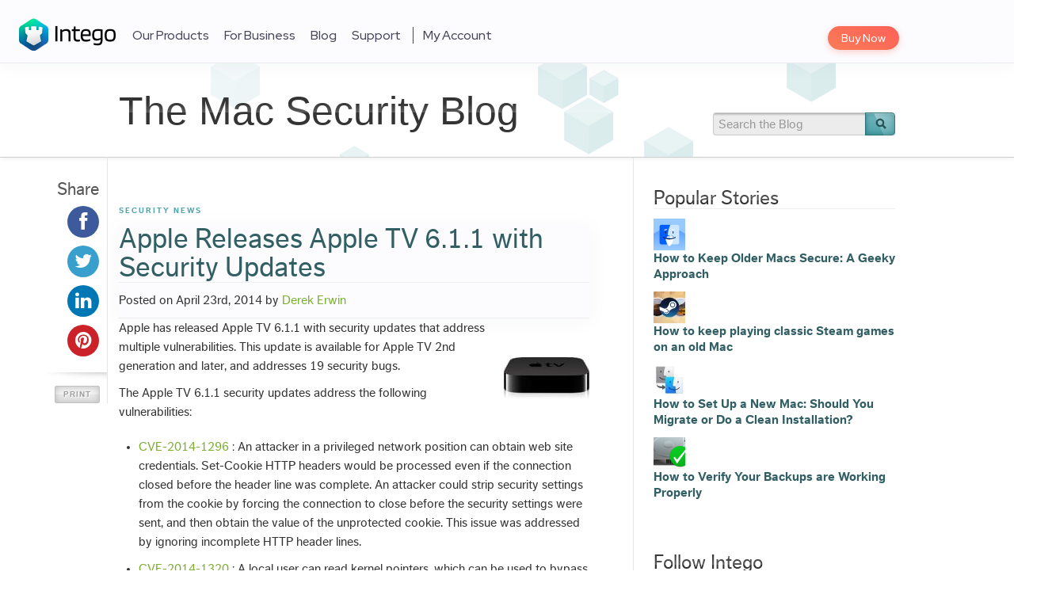

--- FILE ---
content_type: text/html; charset=UTF-8
request_url: https://www.intego.com/mac-security-blog/apple-releases-apple-tv-6-1-1-with-security-updates/
body_size: 17818
content:
<!DOCTYPE html>
<html lang="en-US">
<head>
<meta charset="UTF-8">
<title>Apple Releases Apple TV 6.1.1 with Security Updates - The Mac Security Blog</title>

<meta name="viewport" content="initial-scale=1.0, width=device-width">
<meta name="referrer" content="unsafe-url">
<meta name="p:domain_verify" content="470354571b841cdc7eac0f81c6aba02e">
<meta name="google-site-verification" content="_Ci-pQYMBytUnJ1h1-4R7wRJopiEuMyksGJ5kX9Q1YM" />

  <link rel="icon" type="image/png" href="/sites/all/themes/intego_3/dist/favicons/favicon-32x32.png" sizes="32x32">
  <link rel="apple-touch-icon" sizes="60x60" href="/sites/all/themes/intego_3/dist/favicons/apple-touch-icon-60x60.png">
  <link rel="apple-touch-icon" sizes="72x72" href="/sites/all/themes/intego_3/dist/favicons/apple-touch-icon-72x72.png">
  <link rel="apple-touch-icon" sizes="76x76" href="/sites/all/themes/intego_3/dist/favicons/apple-touch-icon-76x76.png">
  <link rel="apple-touch-icon" sizes="114x114" href="/sites/all/themes/intego_3/dist/favicons/apple-touch-icon-114x114.png">
  <link rel="apple-touch-icon" sizes="120x120" href="/sites/all/themes/intego_3/dist/favicons/apple-touch-icon-120x120.png">
  <link rel="apple-touch-icon" sizes="144x144" href="/sites/all/themes/intego_3/dist/favicons/apple-touch-icon-144x144.png">
  <link rel="apple-touch-icon" sizes="152x152" href="/sites/all/themes/intego_3/dist/favicons/apple-touch-icon-152x152.png">
  <link rel="apple-touch-icon" sizes="180x180" href="/sites/all/themes/intego_3/dist/favicons/apple-touch-icon-180x180.png">
  <link rel="icon" type="image/png" href="/sites/all/themes/intego_3/dist/favicons/favicon-96x96.png" sizes="96x96">
  <link rel="icon" type="image/png" href="/sites/all/themes/intego_3/dist/favicons/android-chrome-192x192.png" sizes="192x192">
  <link rel="icon" type="image/png" href="/sites/all/themes/intego_3/dist/favicons/favicon-16x16.png" sizes="16x16">
  <link rel="manifest" href="/sites/all/themes/intego_3/dist/favicons/manifest.json">
  <link rel="shortcut icon" href="/sites/all/themes/intego_3/dist/favicons/favicon.ico">
  <link rel="apple-touch-icon" sizes="57x57" href="/sites/all/themes/intego_3/dist/favicons/apple-touch-icon-57x57.png">
<html xmlns:fb="http://ogp.me/ns/fb#">

<link rel="profile" href="https://gmpg.org/xfn/11">
<link rel="stylesheet" type="text/css" media="all" href="https://www.intego.com/mac-security-blog/wp-content/themes/starkers-html5-master/style.css">
<link rel="pingback" href="https://www.intego.com/mac-security-blog/xmlrpc.php">
<link href="//netdna.bootstrapcdn.com/font-awesome/3.1.1/css/font-awesome.css" rel="stylesheet">

<link href="//fonts.googleapis.com/css?family=Source+Sans+Pro:200,400,700,200italic,400italic,700italic" rel="stylesheet" type="text/css" />
<script>
// Avoid `console` errors in browsers that lack a console.
if (!(window.console && console.log)) {
	(function() {
			var noop = function() {};
			var methods = ['assert', 'clear', 'count', 'debug', 'dir', 'dirxml', 'error', 'exception', 'group', 'groupCollapsed', 'groupEnd', 'info', 'log', 'markTimeline', 'profile', 'profileEnd', 'markTimeline', 'table', 'time', 'timeEnd', 'timeStamp', 'trace', 'warn'];
			var length = methods.length;
			var console = window.console = {};
			while (length--) {
					console[methods[length]] = noop;
			}
	}());
}
</script>

<meta name='robots' content='index, follow, max-image-preview:large, max-snippet:-1, max-video-preview:-1' />

	<!-- This site is optimized with the Yoast SEO plugin v17.4 - https://yoast.com/wordpress/plugins/seo/ -->
	<meta name="description" content="Apple has released Apple TV 6.1.1 with security updates that address multiple vulnerabilities. This update is available for Apple TV 2nd generation and" />
	<link rel="canonical" href="https://www.intego.com/mac-security-blog/apple-releases-apple-tv-6-1-1-with-security-updates/" />
	<meta property="og:locale" content="en_US" />
	<meta property="og:type" content="article" />
	<meta property="og:title" content="Apple Releases Apple TV 6.1.1 with Security Updates - The Mac Security Blog" />
	<meta property="og:description" content="Apple has released Apple TV 6.1.1 with security updates that address multiple vulnerabilities. This update is available for Apple TV 2nd generation and" />
	<meta property="og:url" content="https://www.intego.com/mac-security-blog/apple-releases-apple-tv-6-1-1-with-security-updates/" />
	<meta property="og:site_name" content="The Mac Security Blog" />
	<meta property="article:published_time" content="2014-04-23T19:23:32+00:00" />
	<meta property="article:modified_time" content="2016-10-06T19:40:50+00:00" />
	<meta property="og:image" content="https://www.intego.com/mac-security-blog/wp-content/uploads/2012/11/apple-icon.jpg" />
	<meta property="og:image:width" content="400" />
	<meta property="og:image:height" content="260" />
	<meta name="twitter:card" content="summary_large_image" />
	<meta name="twitter:label1" content="Written by" />
	<meta name="twitter:data1" content="Derek Erwin" />
	<meta name="twitter:label2" content="Est. reading time" />
	<meta name="twitter:data2" content="2 minutes" />
	<script type="application/ld+json" class="yoast-schema-graph">{"@context":"https://schema.org","@graph":[{"@type":"Organization","@id":"https://www.intego.com/mac-security-blog/#organization","name":"Intego","url":"https://www.intego.com/mac-security-blog/","sameAs":[],"logo":{"@type":"ImageObject","@id":"https://www.intego.com/mac-security-blog/#logo","inLanguage":"en-US","url":"https://www.intego.com/mac-security-blog/wp-content/uploads/2022/10/intego-organization-logo-for-google-knowledge-graph-875x875-1.png","contentUrl":"https://www.intego.com/mac-security-blog/wp-content/uploads/2022/10/intego-organization-logo-for-google-knowledge-graph-875x875-1.png","width":875,"height":875,"caption":"Intego"},"image":{"@id":"https://www.intego.com/mac-security-blog/#logo"}},{"@type":"WebSite","@id":"https://www.intego.com/mac-security-blog/#website","url":"https://www.intego.com/mac-security-blog/","name":"The Mac Security Blog","description":"Keep Macs safe from the dangers of the Internet","publisher":{"@id":"https://www.intego.com/mac-security-blog/#organization"},"potentialAction":[{"@type":"SearchAction","target":{"@type":"EntryPoint","urlTemplate":"https://www.intego.com/mac-security-blog/?s={search_term_string}"},"query-input":"required name=search_term_string"}],"inLanguage":"en-US"},{"@type":"ImageObject","@id":"https://www.intego.com/mac-security-blog/apple-releases-apple-tv-6-1-1-with-security-updates/#primaryimage","inLanguage":"en-US","url":"https://www.intego.com/mac-security-blog/wp-content/uploads/2012/11/apple-icon.jpg","contentUrl":"https://www.intego.com/mac-security-blog/wp-content/uploads/2012/11/apple-icon.jpg","width":"400","height":"260"},{"@type":"WebPage","@id":"https://www.intego.com/mac-security-blog/apple-releases-apple-tv-6-1-1-with-security-updates/#webpage","url":"https://www.intego.com/mac-security-blog/apple-releases-apple-tv-6-1-1-with-security-updates/","name":"Apple Releases Apple TV 6.1.1 with Security Updates - The Mac Security Blog","isPartOf":{"@id":"https://www.intego.com/mac-security-blog/#website"},"primaryImageOfPage":{"@id":"https://www.intego.com/mac-security-blog/apple-releases-apple-tv-6-1-1-with-security-updates/#primaryimage"},"datePublished":"2014-04-23T19:23:32+00:00","dateModified":"2016-10-06T19:40:50+00:00","description":"Apple has released Apple TV 6.1.1 with security updates that address multiple vulnerabilities. This update is available for Apple TV 2nd generation and","breadcrumb":{"@id":"https://www.intego.com/mac-security-blog/apple-releases-apple-tv-6-1-1-with-security-updates/#breadcrumb"},"inLanguage":"en-US","potentialAction":[{"@type":"ReadAction","target":["https://www.intego.com/mac-security-blog/apple-releases-apple-tv-6-1-1-with-security-updates/"]}]},{"@type":"BreadcrumbList","@id":"https://www.intego.com/mac-security-blog/apple-releases-apple-tv-6-1-1-with-security-updates/#breadcrumb","itemListElement":[{"@type":"ListItem","position":1,"name":"Home","item":"https://www.intego.com/mac-security-blog/"},{"@type":"ListItem","position":2,"name":"Apple Releases Apple TV 6.1.1 with Security Updates"}]},{"@type":"Article","@id":"https://www.intego.com/mac-security-blog/apple-releases-apple-tv-6-1-1-with-security-updates/#article","isPartOf":{"@id":"https://www.intego.com/mac-security-blog/apple-releases-apple-tv-6-1-1-with-security-updates/#webpage"},"author":{"@id":"https://www.intego.com/mac-security-blog/#/schema/person/d7586ee278e291223dbae05ec1d95812"},"headline":"Apple Releases Apple TV 6.1.1 with Security Updates","datePublished":"2014-04-23T19:23:32+00:00","dateModified":"2016-10-06T19:40:50+00:00","mainEntityOfPage":{"@id":"https://www.intego.com/mac-security-blog/apple-releases-apple-tv-6-1-1-with-security-updates/#webpage"},"wordCount":338,"commentCount":0,"publisher":{"@id":"https://www.intego.com/mac-security-blog/#organization"},"image":{"@id":"https://www.intego.com/mac-security-blog/apple-releases-apple-tv-6-1-1-with-security-updates/#primaryimage"},"thumbnailUrl":"https://www.intego.com/mac-security-blog/wp-content/uploads/2012/11/apple-icon.jpg","keywords":["Apple","Apple TV 6.1.1","Security Updates"],"articleSection":["Security News"],"inLanguage":"en-US","potentialAction":[{"@type":"CommentAction","name":"Comment","target":["https://www.intego.com/mac-security-blog/apple-releases-apple-tv-6-1-1-with-security-updates/#respond"]}]},{"@type":"Person","@id":"https://www.intego.com/mac-security-blog/#/schema/person/d7586ee278e291223dbae05ec1d95812","name":"Derek Erwin","image":{"@type":"ImageObject","@id":"https://www.intego.com/mac-security-blog/#personlogo","inLanguage":"en-US","url":"https://secure.gravatar.com/avatar/f88b4bb259f7d5b1d10884ffa4b3c126?s=96&d=mm&r=g","contentUrl":"https://secure.gravatar.com/avatar/f88b4bb259f7d5b1d10884ffa4b3c126?s=96&d=mm&r=g","caption":"Derek Erwin"},"url":"https://www.intego.com/mac-security-blog/author/derek-erwin/"}]}</script>
	<!-- / Yoast SEO plugin. -->


<link rel='dns-prefetch' href='//www.intego.com' />
<link rel='dns-prefetch' href='//s.w.org' />
<link rel='dns-prefetch' href='//v0.wordpress.com' />
<link rel="alternate" type="application/rss+xml" title="The Mac Security Blog &raquo; Feed" href="https://www.intego.com/mac-security-blog/feed/" />
<link rel="alternate" type="application/rss+xml" title="The Mac Security Blog &raquo; Comments Feed" href="https://www.intego.com/mac-security-blog/comments/feed/" />
<link rel="alternate" type="application/rss+xml" title="The Mac Security Blog &raquo; Apple Releases Apple TV 6.1.1 with Security Updates Comments Feed" href="https://www.intego.com/mac-security-blog/apple-releases-apple-tv-6-1-1-with-security-updates/feed/" />
		<script type="text/javascript">
			window._wpemojiSettings = {"baseUrl":"https:\/\/s.w.org\/images\/core\/emoji\/13.1.0\/72x72\/","ext":".png","svgUrl":"https:\/\/s.w.org\/images\/core\/emoji\/13.1.0\/svg\/","svgExt":".svg","source":{"concatemoji":"https:\/\/www.intego.com\/mac-security-blog\/wp-includes\/js\/wp-emoji-release.min.js?ver=5.8.12"}};
			!function(e,a,t){var n,r,o,i=a.createElement("canvas"),p=i.getContext&&i.getContext("2d");function s(e,t){var a=String.fromCharCode;p.clearRect(0,0,i.width,i.height),p.fillText(a.apply(this,e),0,0);e=i.toDataURL();return p.clearRect(0,0,i.width,i.height),p.fillText(a.apply(this,t),0,0),e===i.toDataURL()}function c(e){var t=a.createElement("script");t.src=e,t.defer=t.type="text/javascript",a.getElementsByTagName("head")[0].appendChild(t)}for(o=Array("flag","emoji"),t.supports={everything:!0,everythingExceptFlag:!0},r=0;r<o.length;r++)t.supports[o[r]]=function(e){if(!p||!p.fillText)return!1;switch(p.textBaseline="top",p.font="600 32px Arial",e){case"flag":return s([127987,65039,8205,9895,65039],[127987,65039,8203,9895,65039])?!1:!s([55356,56826,55356,56819],[55356,56826,8203,55356,56819])&&!s([55356,57332,56128,56423,56128,56418,56128,56421,56128,56430,56128,56423,56128,56447],[55356,57332,8203,56128,56423,8203,56128,56418,8203,56128,56421,8203,56128,56430,8203,56128,56423,8203,56128,56447]);case"emoji":return!s([10084,65039,8205,55357,56613],[10084,65039,8203,55357,56613])}return!1}(o[r]),t.supports.everything=t.supports.everything&&t.supports[o[r]],"flag"!==o[r]&&(t.supports.everythingExceptFlag=t.supports.everythingExceptFlag&&t.supports[o[r]]);t.supports.everythingExceptFlag=t.supports.everythingExceptFlag&&!t.supports.flag,t.DOMReady=!1,t.readyCallback=function(){t.DOMReady=!0},t.supports.everything||(n=function(){t.readyCallback()},a.addEventListener?(a.addEventListener("DOMContentLoaded",n,!1),e.addEventListener("load",n,!1)):(e.attachEvent("onload",n),a.attachEvent("onreadystatechange",function(){"complete"===a.readyState&&t.readyCallback()})),(n=t.source||{}).concatemoji?c(n.concatemoji):n.wpemoji&&n.twemoji&&(c(n.twemoji),c(n.wpemoji)))}(window,document,window._wpemojiSettings);
		</script>
		<style type="text/css">
img.wp-smiley,
img.emoji {
	display: inline !important;
	border: none !important;
	box-shadow: none !important;
	height: 1em !important;
	width: 1em !important;
	margin: 0 .07em !important;
	vertical-align: -0.1em !important;
	background: none !important;
	padding: 0 !important;
}
</style>
	<link rel='stylesheet' id='wp-block-library-css'  href='https://www.intego.com/mac-security-blog/wp-includes/css/dist/block-library/style.min.css?ver=5.8.12' type='text/css' media='all' />
<style id='wp-block-library-inline-css' type='text/css'>
.has-text-align-justify{text-align:justify;}
</style>
<link rel='stylesheet' id='mediaelement-css'  href='https://www.intego.com/mac-security-blog/wp-includes/js/mediaelement/mediaelementplayer-legacy.min.css?ver=4.2.16' type='text/css' media='all' />
<link rel='stylesheet' id='wp-mediaelement-css'  href='https://www.intego.com/mac-security-blog/wp-includes/js/mediaelement/wp-mediaelement.min.css?ver=5.8.12' type='text/css' media='all' />
<link rel='stylesheet' id='collapseomatic-css-css'  href='https://www.intego.com/mac-security-blog/wp-content/plugins/jquery-collapse-o-matic/light_style.css?ver=1.6' type='text/css' media='all' />
<link rel='stylesheet' id='starkers-html5-master-bootstrap-css'  href='https://www.intego.com/mac-security-blog/wp-content/themes/starkers-html5-master/css/bootstrap.css?ver=1.0' type='text/css' media='screen, projection' />
<link rel='stylesheet' id='starkers-html5-master-bootstrap-responsive-css'  href='https://www.intego.com/mac-security-blog/wp-content/themes/starkers-html5-master/css/bootstrap-responsive.css?ver=1.0' type='text/css' media='screen, projection' />
<link rel='stylesheet' id='starkers-html5-master-layout-responsive-css'  href='https://www.intego.com/mac-security-blog/wp-content/themes/starkers-html5-master/css/layout-responsive.css?ver=1.0' type='text/css' media='screen, projection' />
<link rel='stylesheet' id='social-logos-css'  href='https://www.intego.com/mac-security-blog/wp-content/plugins/jetpack/_inc/social-logos/social-logos.min.css?ver=10.2.1' type='text/css' media='all' />
<link rel='stylesheet' id='jetpack_css-css'  href='https://www.intego.com/mac-security-blog/wp-content/plugins/jetpack/css/jetpack.css?ver=10.2.1' type='text/css' media='all' />
<link rel='stylesheet' id='wp-advanced-rp-css-css'  href='https://www.intego.com/mac-security-blog/wp-content/plugins/advanced-recent-posts-widget/css/advanced-recent-posts-widget.css?ver=5.8.12' type='text/css' media='all' />
<script type='text/javascript' src='https://www.intego.com/mac-security-blog/wp-includes/js/jquery/jquery.min.js?ver=3.6.0' id='jquery-core-js'></script>
<script type='text/javascript' src='https://www.intego.com/mac-security-blog/wp-includes/js/jquery/jquery-migrate.min.js?ver=3.3.2' id='jquery-migrate-js'></script>
<script type='text/javascript' src='https://www.intego.com/mac-security-blog/wp-content/themes/starkers-html5-master/js/bootstrap.min.js?ver=5.8.12' id='bootstrap-js'></script>
<script type='text/javascript' src='https://www.intego.com/mac-security-blog/wp-content/themes/starkers-html5-master/js/html5shiv.js?ver=5.8.12' id='html5shiv-js'></script>
<script type='text/javascript' src='https://www.intego.com/mac-security-blog/wp-content/themes/starkers-html5-master/js/modernizr-1.6.min.js?ver=5.8.12' id='modernizr-js'></script>
<script type='text/javascript' src='https://www.intego.com/mac-security-blog/wp-content/themes/starkers-html5-master/js/scripts.js?ver=5.8.12' id='scripts-js'></script>
<link rel="https://api.w.org/" href="https://origin.intego.com/mac-security-blog/wp-json/" /><link rel="alternate" type="application/json" href="https://origin.intego.com/mac-security-blog/wp-json/wp/v2/posts/24892" /><link rel="EditURI" type="application/rsd+xml" title="RSD" href="https://www.intego.com/mac-security-blog/xmlrpc.php?rsd" />
<link rel="wlwmanifest" type="application/wlwmanifest+xml" href="https://www.intego.com/mac-security-blog/wp-includes/wlwmanifest.xml" /> 
<link rel='shortlink' href='https://wp.me/p4VAYd-6tu' />
<link rel="alternate" type="application/json+oembed" href="https://origin.intego.com/mac-security-blog/wp-json/oembed/1.0/embed?url=https%3A%2F%2Fwww.intego.com%2Fmac-security-blog%2Fapple-releases-apple-tv-6-1-1-with-security-updates%2F" />
<link rel="alternate" type="text/xml+oembed" href="https://origin.intego.com/mac-security-blog/wp-json/oembed/1.0/embed?url=https%3A%2F%2Fwww.intego.com%2Fmac-security-blog%2Fapple-releases-apple-tv-6-1-1-with-security-updates%2F&#038;format=xml" />
<style type='text/css'>img#wpstats{display:none}</style>
			<style type="text/css">
		#autoplat-socialsharing {
			margin-right: 10px;
			margin-bottom: 20px;
		}

		#autoplat-socialsharing .item {
			width: 100%;
			margin-bottom: 10px;
			text-align: right;
		}

		#autoplat-socialsharing .item:last-child {
			margin-bottom: 0;
		}

		#autoplat-socialsharing a {
		    display: inline-block;
			width: 40px;
			height: 40px;
			text-align: center;
			vertical-align: middle;
			transition: all .3s ease-in-out;
			position: relative;
			border-radius: 100%;
		}

		#autoplat-socialsharing a:before {
			width: 40px;
			height: 40px;
			line-height: 40px;
			font-size: 24px;
			color: #fff;
			font-family: "FontAwesome";
			visibility: visible;
			position: absolute;
			top: 0;
			left: 0;
		}

		#autoplat-socialsharing a .title,
		#autoplat-socialsharing a .count {
		  display: none;
		}

		#autoplat-socialsharing a.hasCount .title,
		#autoplat-socialsharing a.hasCount .count {
		  display: block;
		}

		#autoplat-socialsharing a .title {
		  position: absolute;
		  top: 3px;
		  right: 44px;
		  line-height: 14px;
		  font-size: 11px;
   		  color: #999;
		}

		#autoplat-socialsharing a .count {
		  position: absolute;
		  top: 17px;
		  right: 44px;
		  line-height: 19px;
		  font-size: 16px;
   		  color: #000;
		}

		#autoplat-socialsharing a .count:hover {
		  text-decoration: none;
		}

		#autoplat-socialsharing a.facebook {
		  background-color: #3d5b9c;
		}

		#autoplat-socialsharing a.facebook:before {
			content: '\f09a';
		}

		#autoplat-socialsharing a.twitter {
		  background-color: #39a0cd;
		}

		#autoplat-socialsharing a.twitter:before {
			content: '\f099';
		}

		#autoplat-socialsharing a.googleplus {
		  background-color: #d34836;
		}

		#autoplat-socialsharing a.googleplus:before {
			content: '\f0d5';
		}

		#autoplat-socialsharing a.pinterest {
		  background-color: #cb2229;
		}

		#autoplat-socialsharing a.pinterest:before {
			content: '\f0d2';
		}

		#autoplat-socialsharing a.linkedin {
		  background-color: #0077b5;
		}

		#autoplat-socialsharing a.linkedin:before {
			content: '\f0e1';
		}
	</style>
<link rel="amphtml" href="https://www.intego.com/mac-security-blog/apple-releases-apple-tv-6-1-1-with-security-updates/amp/"><link rel="icon" href="https://www.intego.com/mac-security-blog/wp-content/uploads/2023/05/cropped-intego-2023-favicon-32x32.png" sizes="32x32" />
<link rel="icon" href="https://www.intego.com/mac-security-blog/wp-content/uploads/2023/05/cropped-intego-2023-favicon-192x192.png" sizes="192x192" />
<link rel="apple-touch-icon" href="https://www.intego.com/mac-security-blog/wp-content/uploads/2023/05/cropped-intego-2023-favicon-180x180.png" />
<meta name="msapplication-TileImage" content="https://www.intego.com/mac-security-blog/wp-content/uploads/2023/05/cropped-intego-2023-favicon-270x270.png" />

<script type="text/javascript" src="https://www.intego.com/mac-security-blog/wp-content/themes/starkers-html5-master/js/tracking.js"></script>

</head>


<body class="post-template-default single single-post postid-24892 single-format-standard">
		<script type="text/javascript">
		/*(function(c){var e=document.createElement("script"); e.type='text/javascript';e.async=true; e.src='//d1ivexoxmp59q7.cloudfront.net/'+c+'/live.js'; var n=document.getElementsByTagName('script')[0]; n.parentNode.insertBefore(e,n);})('intego');*/
		</script>

		<!-- Google Tag Manager -->
		<noscript><iframe src="//www.googletagmanager.com/ns.html?id=GTM-9WJ8&pageCategory1=en&pageCategory2=/mac-security-blog/apple-releases-apple-tv-6-1-1-with-security-updates/"
		height="0" width="0" style="display:none;visibility:hidden"></iframe></noscript>
		<script>(function(w,d,s,l,i){w[l]=w[l]||[];w[l].push({"gtm.start":
		new Date().getTime(),event:"gtm.js"});var f=d.getElementsByTagName(s)[0],
		j=d.createElement(s),dl=l!="dataLayer"?"&l="+l:"";j.async=true;j.src=
		"//www.googletagmanager.com/gtm.js?id="+i+dl;f.parentNode.insertBefore(j,f);
		})(window,document,"script","dataLayer","GTM-9WJ8");</script>
		<!-- End Google Tag Manager -->

		<header id="header" class="block block-">
<div class="content">
<div class="inner clearfix">
<div class="logo">
<a href="/">Intego Logo</a> </div>
<nav id="buy-now">
<ul>
<li class="highlight">
<a href="/buynow">Buy Now</a> </li>
</ul>
</nav>
<nav id="navigation"><h2 id="menu-button" class="title"><a href="#">Menu ☰</a></h2><div class="menu"><ul><li class=" has-dropdown dropdown-type-big"><a href="/products">Our Products</a><div class="home-1 home-new dropdown"><header class="header"><div class="dropdown products-nav">

 <div id="productsSwitcher">
<div class="macintosh active" onclick="toggleProductMainNav('macintosh')">
<svg xmlns="http://www.w3.org/2000/svg" width="25.53" height="30.271">
<path d="M21.426,30.052c-1.642,1.593-3.454,1.345-5.18.594a6.563,6.563,0,0,0-5.453,0c-2.414,1.042-3.7.739-5.15-.594-8.21-8.452-7-21.327,2.333-21.812,2.263.121,3.847,1.251,5.18,1.345,1.981-.4,3.878-1.557,6-1.406a7.306,7.306,0,0,1,5.726,3.02,6.659,6.659,0,0,0,.815,12,17.028,17.028,0,0,1-4.271,6.877Zm-8.452-21.9A6.9,6.9,0,0,1,19.275,1C19.756,5.332,15.336,8.574,12.973,8.149Z" transform="translate(-0.164 -1)" fill="currentColor"></path>
</svg>
<span>Mac</span>
</div>
<div class="windows" onclick="toggleProductMainNav('windows')">
<svg xmlns="http://www.w3.org/2000/svg" width="26.718" height="26.718">
<path d="M95.793,114.16h11.083V103.535l-11.083,1.549Zm0,10.179,11.083,1.549V115.23H95.793Zm12.149-10.179h14.57V101.352l-14.57,2.034Zm14.57,13.91V115.23h-14.57v10.807Z" transform="translate(-95.793 -101.352)" fill="currentColor"></path>
</svg>
<span>Windows</span>
</div>
</div>

<div id="macintoshProducts" class="header-products active">
<div class="left">

<div class="title-wrapper-n">
<h3 class="title">Intego Home Products</h3>
<h4 class="subtitle">Compatible with macOS Sequoia!</h4>
</div>

<ul class="mac-products ul-products">
<a class="mac-product product mac-internet-security-x9" href="/antivirus-mac-internet-security">
<li>
Mac Internet Security X9
</li>
</a>
<a class="mac-product product mac-protection-bundle-x9" href="/mac-protection-bundle">
<li>
Mac Premium Bundle X9
</li>
</a>
</ul>
</div>
<div class="right">
<div class="title-wrapper-n">
<h3 class="title">Intego Home Products</h3>
</div>
<div class="product-list">
<div class="list security">
<div class="title">Security</div>
<div class="item"><a href="/business/virus-barrier">VirusBarrier X9</a></div>
<div class="item"><a href="/business/network-protection">NetBarrier X9</a></div>
</div>
<div class="list privacy">
<div class="title">Privacy</div>
<div class="item"><a href="/contentbarrier-secure">ContentBarrier X9</a></div>
<div class="item">
<a href="/privacy-protection-vpn">Intego Privacy Protection</a>
<span class="new-product">New</span></div>
</div>
<div class="list utility">
<div class="title">Utility</div>
<div class="item"><a href="/mac-washing-machine-security">Mac Washing Machine X9</a></div>
<div class="item"><a href="/mac-protection-bundle#app-3151">Personal Backup 10.9</a></div>
</div>
</div>
</div>
</div>
<div id="windowsProducts" class="header-products">
<div class="left">
<div class="title-wrapper-n">
<h3 class="title">
Intego Home Windows Products
</h3>
<h4 class="subtitle">
Compatible with Windows 7, 8, 10 and 11
</h4>
</div>
<ul class="win-products ul-products">
<a class="win-product product intego-antivirus" href="/intego-antivirus">
<li>
Intego Antivirus
</li>
</a>
<a class="win-product product intego-privacy-protection" href="/privacy-protection-vpn">
<li>
Intego Privacy Protection
</li>
</a>
</ul>
</div>
</div>
</div>
<div class="dropdown product-nav-mobile">
<ul>
<div class="u">Intego Home Products</div>
<li>&nbsp; <a href="/mac-protection-bundle">Mac Premium Bundle X9</a></li>
<li>&nbsp; <a href="/antivirus-mac-internet-security">Mac Internet Security X9</a></li>
<div class="u">Intego Home Windows Products</div>
<li>&nbsp; <a href="/intego-antivirus">Intego Antivirus</a></li>
<li>&nbsp; <a href="/privacy-protection-vpn">Intego Privacy Protection</a></li><a href="/privacy-protection-vpn">
</a></ul><a href="/privacy-protection-vpn">
</a></div><a href="/privacy-protection-vpn">
<script type="text/javascript">
    /**
 * Toggle Product Main Nav
 * @param {string} elem
 */



function toggleProductMainNav(elem) {
    // opposite element
    const opposElem = elem === "windows" ? "macintosh" : "windows"

    // Buttons
    const curButton = document.querySelector("#productsSwitcher ." + elem)
    const preButton = document.querySelector("#productsSwitcher ." + opposElem)

    preButton.classList.contains("active") && preButton.classList.remove("active")
    !curButton.classList.contains("active") && curButton.classList.add("active")

    // Containers
    const curContainer = document.querySelector("#" + elem + "Products")
    const preContainer = document.querySelector("#" + opposElem + "Products")

    preContainer.classList.contains("active") && preContainer.classList.remove("active")
    !curContainer.classList.contains("active") && curContainer.classList.add("active")
}


</script></a></header></div></li>
  <li class=""><a href="/business-products">For Business</a></li>
  <li class=""><a href="/mac-security-blog">Blog</a></li>
  <li class=" has-dropdown dropdown-type-list"><a href="/support">Support</a><div class="dropdown"><ul>
  <li class=""><a href="/support">Customer Support</a></li>
  <li class=""><a href="https://support.intego.com/home">Knowledge Base</a></li>
  <li class=""><a href="/support/downloads">Downloads</a></li>
  <li class=""><a href="/support/submit-malware">Submit Malware</a></li>
  <li class=""><a href="https://support.intego.com/hc/requests/new">Contact Support</a></li>
  <li class=""><a href="https://support.intego.com/access/unauthenticated?return_to=http%3A%2F%2Fsupport.intego.com%2Frequests">Check Your Requests</a></li>
  <li class=""><a href="/renew-upgrade">Upgrade</a></li>
  <li class=""><a href="/renew-upgrade">Renew</a></li>
  <li class=""><a href="/intego-request-quote">Request A Quote</a></li></ul></div></li>
  <li class="myaccount"><a href="https://account.intego.com/">My Account</a></li>
  <li class="highlight"><a href="/buynow">Buy Now</a></li>
  </ul></div></nav>

<div class="overlay">
<div class="inner">
<div class="right">

</div>
<div class="left">
 <div class="language">
<ul>
<li class="active"><span>English <span class="arrow"></span></span></li><li><a href="/fr">Français</a></li><li><a href="/de">Deutsch</a></li><li><a href="/jp">日本語</a></li><li><a href="/es">Español</a></li> </ul>
</div>
</div>
</div>
</div>
</div>
</div>
</header>
    <div class="subheader container-border-bottom main">
			<div class="clear"></div>
        <div class="container">

          <div class="socialLikes horizontal" style="margin: 10px 0; min-height: 20px;">
                      </div>

          <div class="left-col">
            <div class="h1"><a id="title-id" href="https://www.intego.com/mac-security-blog/" title="The Mac Security Blog" rel="home">The Mac Security Blog<span class="text-gradient"></span></a></div>
            
            <script type="text/javascript">
              var title = document.title;
              if(title == 'Most Secure Browser for Mac in 2021: Safari, Chrome or Firefox?')
              {
                var title_element = document.getElementById("title-id");
                title_element.innerText = "Most Secure Browser for Mac in 2021: Safari, Chrome or Firefox?";
                title_element.style.color = "#315f63";
                title_element.style.fontSize = "44px";

                var subheader_element = document.getElementsByClassName("subheader")[0];
                subheader_element.style.height = "auto";
              }
            </script>

                      </div>
          <div class="right-col">

            <form role="search" method="get" id="searchform" action="https://www.intego.com/mac-security-blog/">
    <label class="assistive-text" for="s">Search for:</label>
    <input type="search" placeholder="Search the Blog" value="" name="s" id="s" />
    <input type="image" src="https://www.intego.com/mac-security-blog/wp-content/themes/starkers-html5-master/images/btn_search.png" id="searchsubmit" class="btn" />
    </form>
          </div>
        </div>
    </div>

	<div class="container main">
 		<div class="row-fluid">
 			<div class="left-col">

 				<div class="share persist-header visible-desktop">
 					<h4>Share</h4>
					<div class="socialLikes vertical">
												<div id="autoplat-socialsharing" class="socialsharing"><div class="item"><a class="facebook" data-autoplat-socialsharing="type:facebook;thisUrl:https://www.intego.com/mac-security-blog/apple-releases-apple-tv-6-1-1-with-security-updates/;width:670;height:340;jsUrl:https://www.facebook.com/sharer.php?u=https://www.intego.com/mac-security-blog/apple-releases-apple-tv-6-1-1-with-security-updates/;" href="https://www.facebook.com/sharer.php?u=https://www.intego.com/mac-security-blog/apple-releases-apple-tv-6-1-1-with-security-updates/" title="Share this on Facebook" target="_blank"><span class="title">Shares</span></a></div><div class="item"><a class="twitter" data-autoplat-socialsharing="type:twitter;thisUrl:https://www.intego.com/mac-security-blog/apple-releases-apple-tv-6-1-1-with-security-updates/;width:680;height:445;jsUrl:https://twitter.com/share?url=https://www.intego.com/mac-security-blog/apple-releases-apple-tv-6-1-1-with-security-updates/&screen_name={meta[name='twitter:site']|content}&text={meta[property='og:title']|content}&via=IntegoSecurity;" href="https://twitter.com/share?url=https://www.intego.com/mac-security-blog/apple-releases-apple-tv-6-1-1-with-security-updates/" title="Share this on Twitter" target="_blank"><span class="title">Tweets</span></a></div><div class="item"><a class="linkedin" data-autoplat-socialsharing="type:linkedin;thisUrl:https://www.intego.com/mac-security-blog/apple-releases-apple-tv-6-1-1-with-security-updates/;width:600;height:590;jsUrl:https://www.linkedin.com/shareArticle?mini=true&url=https://www.intego.com/mac-security-blog/apple-releases-apple-tv-6-1-1-with-security-updates/&title={meta[property='og:title']|content}&summary={meta[property='og:description']|content}&source=Intego;" href="https://www.linkedin.com/shareArticle?mini=true&url=https://www.intego.com/mac-security-blog/apple-releases-apple-tv-6-1-1-with-security-updates/" title="Share this on LinkedIn" target="_blank"><span class="title">Shares</span></a></div><div class="item"><a class="pinterest" data-autoplat-socialsharing="type:pinterest;thisUrl:https://www.intego.com/mac-security-blog/apple-releases-apple-tv-6-1-1-with-security-updates/;width:750;height:331;jsUrl:https://pinterest.com/pin/create/button/?url=https://www.intego.com/mac-security-blog/apple-releases-apple-tv-6-1-1-with-security-updates/&media={meta[property='og:image']|content};" href="https://pinterest.com/pin/create/button/?url=https://www.intego.com/mac-security-blog/apple-releases-apple-tv-6-1-1-with-security-updates/" title="Pin this to Pinterest" target="_blank"><span class="title">Pins</span></a></div></div>					</div>

 					<div class="buttons_container">
 						<a href="javascript:window.print()" class="print_btn">Print</a>
 					</div>
 				</div>

				


<script type="application/ld+json">
{ "@context": "http://schema.org",
  "@type": "Article",
  "headline": "Apple Releases Apple TV 6.1.1 with Security Updates",
    "image": {
  	"@type": "ImageObject",
  	"url": "https://www.intego.com/mac-security-blog/wp-content/uploads/2012/11/apple-icon.jpg",
  	"width": "400",
  	"height": "260"
  },
    "author": {
  	"@type": "Person",
  	"name": "Derek Erwin"
  },
  "keywords": "Apple, Apple TV 6.1.1, Security Updates",
  "publisher": {
    "@type": "Organization",
    "name": "The Mac Security Blog",
    "logo": {
      "@type": "ImageObject",
      "url": "http://www.intego.com/sites/all/themes/intego_3/img/logo_structured-data.png",
      "width": 213,
      "height": 60
    }
  },
  "url": "",
  "datePublished": "2014-04-23T12:23:32-07:00",
  "dateModified": "2016-10-06T12:40:50-07:00",
  "mainEntityOfPage": "true"
}
</script>​


		
		<article id="post-24892" class="post-24892 post type-post status-publish format-standard has-post-thumbnail category-security-news tag-apple tag-apple-tv-6-1-1 tag-security-updates">

			<p class="cats"><a href="https://www.intego.com/mac-security-blog/category/security-news/">Security News</a></p>

			<header>
				<h1>Apple Releases Apple TV 6.1.1 with Security Updates</h1>

        <p class="about-post">
          Posted on
          <time itemProp="datePublished" datetime="2014-04-23">April 23rd, 2014</time> by

          <span itemprop="author">
            <a href="https://www.intego.com/mac-security-blog/author/derek-erwin/" title="Posts by Derek Erwin" class="author url fn" rel="author">Derek Erwin</a>          </span>

          <img alt='' src='https://secure.gravatar.com/avatar/f88b4bb259f7d5b1d10884ffa4b3c126?s=18&#038;d=mm&#038;r=g' srcset='https://secure.gravatar.com/avatar/f88b4bb259f7d5b1d10884ffa4b3c126?s=36&#038;d=mm&#038;r=g 2x' class='avatar avatar-18 photo' height='18' width='18' loading='lazy'/>        </p>
			</header>

			<p><a href="https://www.intego.com/mac-security-blog/wp-content/uploads/2010/11/Apple-tv.jpg"><img loading="lazy" class="alignright size-full wp-image-2183" src="https://www.intego.com/mac-security-blog/wp-content/uploads/2010/11/Apple-tv.jpg" alt="Apple-tv" width="108" height="109" srcset="https://www.intego.com/mac-security-blog/wp-content/uploads/2010/11/Apple-tv.jpg 108w, https://www.intego.com/mac-security-blog/wp-content/uploads/2010/11/Apple-tv-100x100.jpg 100w" sizes="(max-width: 108px) 100vw, 108px" /></a>Apple has released Apple TV 6.1.1 with security updates that address multiple vulnerabilities. This update is available for Apple TV 2nd generation and later, and addresses 19 security bugs.</p>
<p>The Apple TV 6.1.1 security updates address the following vulnerabilities:</p>
<ul>
<li><a href="http://cve.mitre.org/cgi-bin/cvename.cgi?name=CVE-2014-1296" target="_blank">CVE-2014-1296</a> : An attacker in a privileged network position can obtain web site credentials. Set-Cookie HTTP headers would be processed even if the connection closed before the header line was complete. An attacker could strip security settings from the cookie by forcing the connection to close before the security settings were sent, and then obtain the value of the unprotected cookie. This issue was addressed by ignoring incomplete HTTP header lines.</li>
<li><a href="http://cve.mitre.org/cgi-bin/cvename.cgi?name=CVE-2014-1320" target="_blank">CVE-2014-1320</a> : A local user can read kernel pointers, which can be used to bypass kernel address space layout randomization. A set of kernel pointers stored in an IOKit object could be retrieved from userland. This issue was addressed through removing the pointers from the object.</li>
<li><a href="http://cve.mitre.org/cgi-bin/cvename.cgi?name=CVE-2014-1295" target="_blank">CVE-2014-1295</a> : An attacker with a privileged network position may capture data or change the operations performed in sessions protected by SSL. In a &#8216;triple handshake&#8217; attack, it was possible for an attacker to establish two connections that had the same encryption keys and handshake, insert the attacker&#8217;s data in one connection, and renegotiate so that the connections may be forwarded to each other. To prevent attacks based on this scenario, Secure Transport was changed so that, by default, a renegotiation must present the same server certificate as was presented in the original connection.</li>
<li><a href="http://cve.mitre.org/cgi-bin/cvename.cgi?name=CVE-2013-2871" target="_blank">CVE-2013-2871</a>, <a href="http://cve.mitre.org/cgi-bin/cvename.cgi?name=CVE-2014-1298" target="_blank">CVE-2014-1298</a>, <a href="http://cve.mitre.org/cgi-bin/cvename.cgi?name=CVE-2014-1299" target="_blank">CVE-2014-1299</a>, <a href="http://cve.mitre.org/cgi-bin/cvename.cgi?name=CVE-2014-1300" target="_blank">CVE-2014-1300</a>, <a href="http://cve.mitre.org/cgi-bin/cvename.cgi?name=CVE-2014-1302" target="_blank">CVE-2014-1302</a>, <a href="http://cve.mitre.org/cgi-bin/cvename.cgi?name=CVE-2014-1303" target="_blank">CVE-2014-1303</a>, <a href="http://cve.mitre.org/cgi-bin/cvename.cgi?name=CVE-2014-1304" target="_blank">CVE-2014-1304</a>, <a href="http://cve.mitre.org/cgi-bin/cvename.cgi?name=CVE-2014-1305" target="_blank">CVE-2014-1305</a>, <a href="http://cve.mitre.org/cgi-bin/cvename.cgi?name=CVE-2014-1307" target="_blank">CVE-2014-1307</a>, <a href="http://cve.mitre.org/cgi-bin/cvename.cgi?name=CVE-2014-1308" target="_blank">CVE-2014-1308</a>, <a href="http://cve.mitre.org/cgi-bin/cvename.cgi?name=CVE-2014-1309" target="_blank">CVE-2014-1309</a>, <a href="http://cve.mitre.org/cgi-bin/cvename.cgi?name=CVE-2014-1310" target="_blank">CVE-2014-1310</a>, <a href="http://cve.mitre.org/cgi-bin/cvename.cgi?name=CVE-2014-1311" target="_blank">CVE-2014-1311</a>, <a href="http://cve.mitre.org/cgi-bin/cvename.cgi?name=CVE-2014-1312" target="_blank">CVE-2014-1312</a>, <a href="http://cve.mitre.org/cgi-bin/cvename.cgi?name=CVE-2014-1313" target="_blank">CVE-2014-1313</a>, <a href="http://cve.mitre.org/cgi-bin/cvename.cgi?name=CVE-2014-1713" target="_blank">CVE-2014-1713</a> : Visiting a maliciously crafted website may lead to an unexpected application termination or arbitrary code execution. Multiple memory corruption issues existed in WebKit. These issues were addressed through improved memory handling.</li>
</ul>
<p>Users can download the software update by turning on your Apple TV, then go to Settings &gt; General &gt; Update Software.</p>
<div class="sharedaddy sd-sharing-enabled"><div class="robots-nocontent sd-block sd-social sd-social-icon-text sd-sharing"><h3 class="sd-title">Share this:</h3><div class="sd-content"><ul><li class="share-twitter"><a rel="nofollow noopener noreferrer" data-shared="sharing-twitter-24892" class="share-twitter sd-button share-icon" href="https://www.intego.com/mac-security-blog/apple-releases-apple-tv-6-1-1-with-security-updates/?share=twitter" target="_blank" title="Click to share on Twitter"><span>Twitter</span></a></li><li class="share-facebook"><a rel="nofollow noopener noreferrer" data-shared="sharing-facebook-24892" class="share-facebook sd-button share-icon" href="https://www.intego.com/mac-security-blog/apple-releases-apple-tv-6-1-1-with-security-updates/?share=facebook" target="_blank" title="Click to share on Facebook"><span>Facebook</span></a></li><li class="share-end"></li></ul></div></div></div>
			
			
			<footer>
				This entry was posted in <a href="https://www.intego.com/mac-security-blog/category/security-news/" rel="category tag">Security News</a> and tagged <a href="https://www.intego.com/mac-security-blog/topic/apple/" rel="tag">Apple</a>, <a href="https://www.intego.com/mac-security-blog/topic/apple-tv-6-1-1/" rel="tag">Apple TV 6.1.1</a>, <a href="https://www.intego.com/mac-security-blog/topic/security-updates/" rel="tag">Security Updates</a>. Bookmark the <a href="https://www.intego.com/mac-security-blog/apple-releases-apple-tv-6-1-1-with-security-updates/" title="Permalink to Apple Releases Apple TV 6.1.1 with Security Updates" rel="bookmark">permalink</a>.							</footer>

		</article>

		
				  <section><div class="textwidget custom-html-widget"><style>
        #isYourMacSecured {
            display: table;
            width: 100%;
            height: auto;
					margin: 20px 0;
        }

        .iyms-container {
            position: relative;
            background: #F8F8FA;
            color: #121414;
            font-size: 19px;
            line-height: 32px;
            display: block;
            height: 100% !important;
        }

        .iyms-content {
            width: max-content;
            height: 100%;
            max-width: 350px;
            float: left;
            padding: 30px 30px 25px;
        }

        .iyms-title {
            color: #315F63;
            font-size: 26px;
            line-height: 32px;
            font-weight: bold;
        }

        .iyms-text {
            margin: 9px 0 2px;
            line-height: 1.5;
        }

        .iyms-button {
            cursor: pointer;
            background: #7BAF30;
            color: white !important;
            font-weight: bold;
            border-radius: 9px;
            padding: 10px 22px;
            text-decoration: none;
            font-size: 16px;
            margin: 10px 0;
            display: inline-block;
            transition: all 0.26s;
        }

        .iyms-button:hover {
            opacity: 0.9;
            text-decoration: none;

        }

        .iyms-image {
            position: absolute;
            max-width: 290px;
            min-width: 50px;
            right: -40px;
            width: 100%;
            top: -15px;
            float: left;
        }

        .iyms-image img {
            position: relative;
            width: 100%;
        }

        .clear::after,
        .clear::before {
            content: "";
            clear: both;
            display: table;
        }

        @media screen and (max-width: 1274px) {
            .iyms-content {
                width: auto;
                height: 100%;
                max-width: 100%;
                float: left;
                padding: 20px 17px 19px;
            }

            .iyms-text {
                margin: 9px 0 2px;
                line-height: 1.5;
                max-width: 70%;
            }

            .iyms-image {
                position: absolute;
                max-width: 163px;
                min-width: 50px;
                right: -54px;
                width: 100%;
                top: 27px;
                float: left;
            }
        }

        @media screen and (max-width: 994px) {
            .iyms-content {
                padding: 26px 30px 19px;
            }

            .iyms-text {
                max-width: 85%;
            }

            .iyms-image {
                max-width: 256px;
                min-width: 50px;
                right: 0;
                width: 100%;
                top: -15px;
            }
        }

        @media screen and (max-width: 576px) {
            .iyms-text {
                max-width: 70%;
            }

            .iyms-image {
                max-width: 215px;
                min-width: 50px;
                right: -10px;
                width: 100%;
                top: -15px;
            }
        }


        @media screen and (max-width: 400px) {
            .iyms-image {
                max-width: 112px;
                min-width: 50px;
                right: -15px;
                width: 100%;
                top: 46px;
            }
        }
    </style>

<script>
        function customWidget() {
            return `<div id="isYourMacSecured">
        <div class="iyms-container clear">
            <div class="iyms-content">
                <div class="iyms-title">Is your Mac Secured?</div>
                <div class="iyms-text">Check out Intego’s store and find the right product for you.</div>
                <a class="iyms-button" href="https://www.intego.com/buynow?cc=blog&traffic_type=organic&media_source=blog" target="_blank">
                    Secure Your Digital Life Now
                </a>
            </div>
            <div class="iyms-image">
                <img src="https://www.intego.com/mac-security-blog/wp-content/uploads/2021/05/pici.png" alt="Is your Mac Secured?">
            </div>
        </div>
    </div>`
        }

        function injectCustomWidget() {
            var isInjected = false;

            document.querySelectorAll('h3').forEach(e => {
                if (e.innerHTML === "How can I learn more?") {
                    isInjected = true
                    e.previousElementSibling.innerHTML += customWidget()
                }
            })

            if(!isInjected) {
               document.querySelector('.sharedaddy').previousElementSibling.innerHTML += customWidget();
            }
        }

        document.addEventListener('DOMContentLoaded', injectCustomWidget, false);

    </script></div></section>		

		
<div id="disqus_thread"></div>

			</div>
			<div class="right-col">
				
<aside>

    <section><h3><span class="text-gradient"></span>Popular Stories</h3><ul class='widgets-list-layout no-grav'>
					<li>
						<a href="https://www.intego.com/mac-security-blog/how-to-keep-older-macs-secure-a-geeky-approach/" title="How to Keep Older Macs Secure: A Geeky Approach" class="bump-view" data-bump-view="tp">
								<img width="40" height="40" src="https://i0.wp.com/www.intego.com/mac-security-blog/wp-content/uploads/2024/09/How-to-Keep-Older-Macs-Secure.png?resize=40%2C40&#038;ssl=1" alt="How to Keep Older Macs Secure: A Geeky Approach" data-pin-nopin="true" class="widgets-list-layout-blavatar"/>
							</a>
							<div class="widgets-list-layout-links">
								<a href="https://www.intego.com/mac-security-blog/how-to-keep-older-macs-secure-a-geeky-approach/" title="How to Keep Older Macs Secure: A Geeky Approach" class="bump-view" data-bump-view="tp">How to Keep Older Macs Secure: A Geeky Approach</a>
							</div>
													</li>
										<li>
						<a href="https://www.intego.com/mac-security-blog/how-to-keep-using-steam-games-on-macos-mojave-after-february-15-2024/" title="How to keep playing classic Steam games on an old Mac" class="bump-view" data-bump-view="tp">
								<img width="40" height="40" src="https://i0.wp.com/www.intego.com/mac-security-blog/wp-content/uploads/2024/02/steam-mojave-high-sierra-400-with-parchment.jpg?resize=40%2C40&#038;ssl=1" alt="How to keep playing classic Steam games on an old Mac" data-pin-nopin="true" class="widgets-list-layout-blavatar"/>
							</a>
							<div class="widgets-list-layout-links">
								<a href="https://www.intego.com/mac-security-blog/how-to-keep-using-steam-games-on-macos-mojave-after-february-15-2024/" title="How to keep playing classic Steam games on an old Mac" class="bump-view" data-bump-view="tp">How to keep playing classic Steam games on an old Mac</a>
							</div>
													</li>
										<li>
						<a href="https://www.intego.com/mac-security-blog/setting-up-a-new-mac-should-you-migrate-or-do-a-clean-installation/" title="How to Set Up a New Mac: Should You Migrate or Do a Clean Installation?" class="bump-view" data-bump-view="tp">
								<img width="40" height="40" src="https://i1.wp.com/www.intego.com/mac-security-blog/wp-content/uploads/2014/12/Migration.jpg?resize=40%2C40&#038;ssl=1" alt="How to Set Up a New Mac: Should You Migrate or Do a Clean Installation?" data-pin-nopin="true" class="widgets-list-layout-blavatar"/>
							</a>
							<div class="widgets-list-layout-links">
								<a href="https://www.intego.com/mac-security-blog/setting-up-a-new-mac-should-you-migrate-or-do-a-clean-installation/" title="How to Set Up a New Mac: Should You Migrate or Do a Clean Installation?" class="bump-view" data-bump-view="tp">How to Set Up a New Mac: Should You Migrate or Do a Clean Installation?</a>
							</div>
													</li>
										<li>
						<a href="https://www.intego.com/mac-security-blog/how-to-verify-your-backups-are-working-properly/" title="How to Verify Your Backups are Working Properly" class="bump-view" data-bump-view="tp">
								<img width="40" height="40" src="https://i1.wp.com/www.intego.com/mac-security-blog/wp-content/uploads/2018/08/Verify-Backups-Work-Properly.png?resize=40%2C40&#038;ssl=1" alt="How to Verify Your Backups are Working Properly" data-pin-nopin="true" class="widgets-list-layout-blavatar"/>
							</a>
							<div class="widgets-list-layout-links">
								<a href="https://www.intego.com/mac-security-blog/how-to-verify-your-backups-are-working-properly/" title="How to Verify Your Backups are Working Properly" class="bump-view" data-bump-view="tp">How to Verify Your Backups are Working Properly</a>
							</div>
													</li>
					</ul>
<div class="clear"></div></section><section><h3><span class="text-gradient"></span>Follow Intego</h3><div class="textwidget custom-html-widget"><div style="clear:both;">
<a href="https://twitter.com/IntegoSecurity" target="_blank" rel="noopener"><img src="https://www.intego.com/mac-security-blog/wp-content/uploads/2024/03/X-Twitter-logo-icon-225.gif" width="32" alt="Follow Intego on X/Twitter" title="Follow Intego on 𝕏/Twitter" style="border-width: 1px; border-style: solid; border-color: rgba(255, 255, 255, 0.2); border-radius: 8px;"></a>
<a href="https://www.facebook.com/Intego" target="_blank" rel="noopener"><img src="https://www.intego.com/mac-security-blog/wp-content/uploads/2024/03/Facebook-logo-icon-225.gif" width="32" alt="Follow Intego on Facebook" title="Follow Intego on Facebook" style="border-width: 1px; border-style: solid; border-color: rgba(255, 255, 255, 0.2); border-radius: 8px;"></a>
<a href="https://www.youtube.com/user/IntegoVideo?sub_confirmation=1" target="_blank" rel="noopener"><img src="https://www.intego.com/mac-security-blog/wp-content/uploads/2024/03/YouTube-logo-icon-225.png" width="32" alt="Follow Intego on YouTube" title="Follow Intego on YouTube" style="border-width: 1px; border-style: solid; border-color: rgba(0, 0, 0, 0.2); border-radius: 8px;"></a>
<a href="https://www.linkedin.com/company/intego" target="_blank" rel="noopener"><img src="https://www.intego.com/mac-security-blog/wp-content/uploads/2024/03/LinkedIn-logo-icon-225.gif" width="32" alt="Follow Intego on LinkedIn" title="Follow Intego on LinkedIn" style="border-width: 1px; border-style: solid; border-color: rgba(255, 255, 255, 0.2); border-radius: 8px;"></a>
<a href="https://www.pinterest.com/intego/" target="_blank" rel="noopener"><img src="https://www.intego.com/mac-security-blog/wp-content/uploads/2024/03/Pinterest-logo-icon-225.png" width="32" alt="Follow Intego on Pinterest" title="Follow Intego on Pinterest" style="border-width: 1px; border-style: solid; border-color: rgba(0, 0, 0, 0.2); border-radius: 8px;"></a>
<a href="https://www.instagram.com/intego_security/" target="_blank" rel="noopener"><img src="https://www.intego.com/mac-security-blog/wp-content/uploads/2024/03/Instagram-logo-icon-225.gif" width="32" alt="Follow Intego on Instagram" title="Follow Intego on Instagram" style="border-width: 1px; border-style: solid; border-color: rgba(255, 255, 255, 0.2); border-radius: 8px;"></a>
<a href="https://podcasts.apple.com/us/podcast/intego-mac-podcast/id1293834627" target="_blank" rel="noopener"><img src="https://www.intego.com/mac-security-blog/wp-content/uploads/2017/10/ios9-podcasts-app-tile.png" width="32" alt="Follow the Intego Mac Podcast on Apple Podcasts" title="Follow the Intego Mac Podcast on Apple Podcasts" style="border-width: 1px; border-style: solid; border-color: rgba(255, 255, 255, 0.2); border-radius: 8px;"></a>
</div></div><div class="clear"></div></section><section><h3><span class="text-gradient"></span>Recommended</h3><ul>

			<li class="recent-post-item">

				<span class="cats"><a href="https://www.intego.com/mac-security-blog/category/apple/">Apple</a></span><br/>
				<a  href="https://www.intego.com/mac-security-blog/how-to-choose-the-right-mac-for-your-use-case/" rel="bookmark" title="Permanent link to How to choose the right Mac for you in 2025" class="post-title">How to choose the right Mac for you in 2025</a>

					                

				
			</li>

		
			<li class="recent-post-item">

				<span class="cats"><a href="https://www.intego.com/mac-security-blog/category/apple/">Apple</a></span><br/>
				<a  href="https://www.intego.com/mac-security-blog/when-does-an-old-iphone-become-unsafe-to-use/" rel="bookmark" title="Permanent link to When does an old iPhone become unsafe to use?" class="post-title">When does an old iPhone become unsafe to use?</a>

					                

				
			</li>

		
			<li class="recent-post-item">

				<span class="cats"><a href="https://www.intego.com/mac-security-blog/category/how-to/">How To</a></span><br/>
				<a  href="https://www.intego.com/mac-security-blog/usb-c-and-thunderbolt-understanding-ports-and-cables-for-macs-and-ipads/" rel="bookmark" title="Permanent link to USB-C and Thunderbolt: Understanding ports and cables for Macs, iPhones, and iPads" class="post-title">USB-C and Thunderbolt: Understanding ports and cables for Macs, iPhones, and iPads</a>

					                

				
			</li>

		
			<li class="recent-post-item">

				<span class="cats"><a href="https://www.intego.com/mac-security-blog/category/security-privacy/">Security &amp; Privacy</a></span><br/>
				<a  href="https://www.intego.com/mac-security-blog/how-to-avoid-getting-hacked-after-data-breaches/" rel="bookmark" title="Permanent link to What to do after a data breach—and how to avoid getting hacked—in 9 easy steps" class="post-title">What to do after a data breach—and how to avoid getting hacked—in 9 easy steps</a>

					                

				
			</li>

		</ul>
<div class="clear"></div></section>
  <section class="side newsletter-subscription widget">
    <h3>Subscribe</h3>
    <p>Sign up for a Free Mac Security Newsletter to stay updated.</p>

    <form action="/api/1/subscribe" method="GET">
      <input type="hidden" name="newsletter[]" value="mac_security"/>
      <div class="submit-ct">
        <label for="newsletter_email" class="placeholder-fallback">Email address:</label>
        <input type="text" name="email" value="" id="newsletter_email" title="Enter email address" placeholder="Email address" class="email"/>
        <input type="submit" value="Submit" class="submit" title="Submit" />
      </div>
    </form>
    <div class="show-on-complete">
      <!--<div class="success">
        <a href="http://landing.intego.com/email-settings" target="_blank">See additional settings</a>
      </div>-->
      <div class="error"></div>
    </div>
    <div class="clear"></div>
  </section>

  
    <section><div class="textwidget custom-html-widget"><iframe src="https://embed.podcasts.apple.com/us/podcast/intego-mac-podcast/id1293834627?itsct=podcast_box&amp;itscg=30200" height="450px" frameborder="0" sandbox="allow-forms allow-popups allow-same-origin allow-scripts allow-top-navigation-by-user-activation" allow="autoplay *; encrypted-media *;" style="width: 100%; max-width: 290px; overflow: hidden; border-top-left-radius: 10px; border-top-right-radius: 10px; border-bottom-right-radius: 10px; border-bottom-left-radius: 10px; background-color: transparent; background-position: initial initial; background-repeat: initial initial;"></iframe></div></section><section><h3>Apple News</h3><ul>

			<li class="recent-post-item">

				
				<a  href="https://www.intego.com/mac-security-blog/how-often-should-you-shut-down-and-restart-your-mac/" rel="bookmark" title="Permanent link to How often should you Shut Down and Restart your Mac?" class="post-title">How often should you Shut Down and Restart your Mac?</a>

					                

				
			</li>

		
			<li class="recent-post-item">

				
				<a  href="https://www.intego.com/mac-security-blog/how-to-keep-older-macs-secure-a-geeky-approach/" rel="bookmark" title="Permanent link to How to Keep Older Macs Secure: A Geeky Approach" class="post-title">How to Keep Older Macs Secure: A Geeky Approach</a>

					                

				
			</li>

		
			<li class="recent-post-item">

				
				<a  href="https://www.intego.com/mac-security-blog/safari-private-browsing/" rel="bookmark" title="Permanent link to Is Private Browsing on Safari Really Private?" class="post-title">Is Private Browsing on Safari Really Private?</a>

					                

				
			</li>

		
			<li class="recent-post-item">

				
				<a  href="https://www.intego.com/mac-security-blog/everything-you-can-connect-to-an-iphone-or-ipad/" rel="bookmark" title="Permanent link to Everything you can connect to an iPhone or iPad" class="post-title">Everything you can connect to an iPhone or iPad</a>

					                

				
			</li>

		</ul>
</section>
  
</aside>
			</div>
		</div>
	</div>

	<section class="static-similar-container">
		<div class="similar-posts" id="persist-footer">
			<div class="container">
				<div id="close_btn"></div>
				<div class='yarpp yarpp-related yarpp-related-website yarpp-related-none yarpp-template-list'>
<p>No related posts.</p>
</div>
			</div>
		</div>
	</section>

<div class="clear"></div>



  <footer id="footer block---2" class="block block-">
  <div class="content">
    <div class="menu clearfix">
      <div class="inner">
        <div class="col1 col"><div class="home menu-item"><h5><a href="/products">Security Products for Home</a></h5><ul class="menu-item-items"><li class="menu-item-item"><a href="/antivirus-mac-internet-security">Mac Internet Security X9</a></li><li class="menu-item-item"><a href="/mac-protection-bundle">Mac Premium Bundle X9</a></li><li class="menu-item-item"><a href="/contentbarrier">ContentBarrier X9</a></li><li class="menu-item-item"><a href="/contentbarrier-secure">ContentBarrier Secure X9</a></li><li class="menu-item-item"><a href="/mac-cleaner">Mac Washing Machine X9</a></li><li class="menu-item-item"><a href="/mac-washing-machine-security">Mac Washing Machine Secure X9</a></li><li class="menu-item-item"><a href="/intego-antivirus">Intego Antivirus for Windows</a></li><li class="menu-item-item"><a href="/privacy-protection-vpn">Intego Privacy Protection</a></li></ul></div><div class="business menu-item"><h5><a href="/business-products">Security Products for Business</a></h5><ul class="menu-item-items"><li class="menu-item-item"><a href="/business/virus-barrier">VirusBarrier X9</a></li><li class="menu-item-item"><a href="/business/network-protection">NetBarrier X9</a></li></ul></div></div><div class="col2 col"><div class="support menu-item"><h5><a href="/support">Support</a></h5><ul class="menu-item-items"><li class="menu-item-item"><a href="https://support.intego.com/home">Knowledge Base</a></li><li class="menu-item-item"><a href="/support/downloads">Downloads</a></li><li class="menu-item-item"><a href="/support/submit-malware">Submit Malware</a></li><li class="menu-item-item"><a href="https://support.intego.com/hc/requests/new">Contact Support</a></li><li class="menu-item-item"><a href="https://support.intego.com/access/unauthenticated?return_to=http%3A%2F%2Fsupport.intego.com%2Frequests">Check Your Requests</a></li></ul></div><div class="resource menu-item"><h5><a href="/apple-mac-resources">Mac Resource Center</a></h5><ul class="menu-item-items"><li class="menu-item-item"><a href="/new-mac-user-guide">New Mac User Center</a></li><li class="menu-item-item"><a href="/mac-malware-definitions">Malware Definitions</a></li><li class="menu-item-item"><a href="/mac-security-center/mac-virus-terms">Glossary of Terms</a></li><li class="menu-item-item"><a href="/whyintego">Why Trust a PC Vendor?</a></li><li class="menu-item-item"><a href="/free-mac-antivirus">Free Mac Antivirus</a></li></ul></div></div><div class="col3 col"><div class=" menu-item"><h5><a href="/company">Company</a></h5><ul class="menu-item-items"><li class="menu-item-item"><a href="/company/news">News</a></li><li class="menu-item-item"><a href="/company/careers">Careers</a></li><li class="menu-item-item"><a href="/company/mac-awards">Awards</a></li><li class="menu-item-item"><a href="/company/partners">Partners</a></li><li class="menu-item-item"><a href="/company/privacy-policy">Privacy Policy</a></li><li class="menu-item-item"><a href="/company/terms-of-use">Terms of Use</a></li><li class="menu-item-item"><a href="/company/submission-policy">Submission Policy</a></li><li class="menu-item-item"><a href="/company/contact-us">Contact Us</a></li></ul></div><div class="downloads menu-item"><h5><a href="/intego-built-for-mac">Downloads and Upgrades</a></h5><ul class="menu-item-items"><li class="menu-item-item"><a href="/renew-upgrade">Renew</a></li><li class="menu-item-item"><a href="/renew-upgrade">Upgrade</a></li><li class="menu-item-item"><a href="/buynow">Buy Now</a></li><li class="menu-item-item"><a href="/intego-free-trial">Free Trial</a></li><li class="menu-item-item"><a href="https://www.studentappcentre.com/App/Internet_X9" id="student_disc" target="_blank">Student Discount</a></li></ul></div></div><div class="col4 col"><div class="social menu-item"><h5>Find Us</h5><ul class="menu-item-items"><li class="menu-item-item"><a href="https://facebook.com/Intego" class="facebook">Facebook</a></li><li class="menu-item-item"><a href="https://twitter.com/integosecurity" class="twitter">Twitter</a></li><li class="menu-item-item"><a href="http://linkedin.com/company/intego" class="linkedin">LinkedIn</a></li><li class="menu-item-item"><a href="https://youtube.com/user/IntegoVideo" class="youtube">YouTube</a></li></ul></div><div class="sitemap menu-item"><h5><a href="/sitemap">Sitemap</a></h5></div></div>      </div>
    </div>
    <div class="footer">
      <div class="inner">
        <div class="inner2">

          <div class="logo">
            <a href="/">Intego Logo</a>          </div>
          <div class="mobile-menu">
            <ul>
              <li><a href="/company/privacy-policy">Privacy Policy</a> | <a href="/company/terms-of-use">Terms of Use</a></li>
            </ul>
          </div>
          <div class="copyright">
            Copyright © 2023 Intego


          </div>
          Microsoft and Windows are trademarks of the Microsoft group of companies        </div>
      </div>
    </div>
  </div>
</footer>


<script type='text/javascript'>
var colomatduration = 'fast';
var colomatslideEffect = 'slideFade';
var colomatpauseInit = '';
var colomattouchstart = '';
</script>	<div style="display:none">
	<div class="grofile-hash-map-f88b4bb259f7d5b1d10884ffa4b3c126">
	</div>
	</div>
	<script type="text/javascript">
		(function ($) {

			function parseData(data) {
			  var items = data.split(';');
			  items = items.filter(function (n) { return n != '' }); // filter out empty values
			  var output = [];
			  for (i = 0; i < items.length; i++) {
				var pos = items[i].indexOf(':');
				var item = [items[i].slice(0, pos), items[i].slice(pos + 1)];
				output[item[0]] = item[1];

			  }

			  return output;
			}

			function parseJsUrl(url) {
			  // Get all instances of {x:x}
			  // @see http://stackoverflow.com/questions/5520880
			  var found = [],          // an array to collect the strings that are found
				rxp = /{([^}]+)}/g,
				url,
				curMatch;

			  while (curMatch = rxp.exec(url)) {
				found.push(curMatch[1]);
			  }

			  // For each instance, get value
			  var val = '';
			  for (i2 = 0; i2 < found.length; i2++) {
				if (url.search('{' + found + '}') > 0) {
				  var foundItems = found[i2].split('|');
				  val = jQuery(foundItems[0]).attr(foundItems[1]); // Get contents of x:x, e.i. og:image.
				  val = ( val ? val : '' ); // if val undefined (not found), set it to null
				  url = url.replace('{' + found[i2] + '}', val); // update url
				}
			  }

			  return url;
			}

			function isNumber(o) {
			  return !isNaN(o - 0) && o !== null && o !== "" && o !== false;
			}

			function formatCount(number) {
			  var output = '';
			  if (isNumber(number)) {
				output = number > 999 ? (number / 1000).toFixed() + 'k' : number;
			  }
			  return output;
			}

			function setFacebookCount(thisUrl) {
			  $.getJSON('https://graph.facebook.com/?id=' + thisUrl, function (data) {
				console.log(data.share.share_count);
				if (data.share.share_count != null && data.share.share_count > 0) {
				  $('#autoplat-socialsharing a.facebook').append('<span class="count">' + formatCount(data.share.share_count) + '</span>');
				  $('#autoplat-socialsharing a.facebook').addClass('hasCount');
				}
			  });
			}

			function setPinterestCount(thisUrl) {
			  $.getJSON('https://widgets.pinterest.com/v1/urls/count.json?source=6&url=' + thisUrl + '&callback=?', function (data) {
				if (data.count != null && data.count > 0) {
				  $('#autoplat-socialsharing a.pinterest').append('<span class="count">' + formatCount(data.count) + '</span>');
				  $('#autoplat-socialsharing a.pinterest').addClass('hasCount');
				}
			  });
			}

			function setLinkedinCount(thisUrl) {
  	  		  $.getJSON('https://www.linkedin.com/countserv/count/share?url=' + thisUrl + '&callback=?', function (data) {
				if (data.count != null && data.count > 0) {
				  $('#autoplat-socialsharing a.linkedin').append('<span class="count">' + formatCount(data.count) + '</span>');
				  $('#autoplat-socialsharing a.linkedin').addClass('hasCount');
				}
			  });
			}

			// Get shares count, i.e. likes/shares for Facebook
			// View API docs on https://www.sharedcount.com/documentation.php
			function setCount(type, thisUrl) {
			  switch (type) {
				case 'facebook':
				  setFacebookCount(thisUrl);
				  break;
				case 'twitter':
				  // Twitter no longer provides shares count
				  break;
				case 'pinterest':
				  setPinterestCount(thisUrl);
				  break;
				case 'googleplus':
				  // not working yet, since requires api.
				  break;
				case 'linkedin':
				  setLinkedinCount(thisUrl);
				  break;
			  }
			}

			$('a[data-autoplat-socialsharing]').each(function (e) {
		      // On Click
			  $(this).click(function (e) {
			    e.preventDefault();
			    var data = $(this).attr('data-autoplat-socialsharing');
			    var items = parseData(data);
			    var width = items['width'];
			    var height = items['height'];
			    var jsUrl = (items['jsUrl'] ? parseJsUrl(items['jsUrl']) : $(this).attr('href'));
			    window.open(jsUrl, '_blank', 'toolbar=no, location=no, status=no, menubar=no, scrollbars=yes, resizable=yes, width=' + width + ', height=' + height);
			  });
			  // Count likes
			  $(this).append(function (e) {
			    var data = $(this).attr('data-autoplat-socialsharing');
			    var items = parseData(data);
			    var type = items['type'];
			    var thisUrl = items['thisUrl'];
  	    	    setCount(type, thisUrl);
    		    //return '<span class="count">'+count+'</span>';
			  });
			});
		})(jQuery);
	</script>

	<script type="text/javascript">
		window.WPCOM_sharing_counts = {"https:\/\/www.intego.com\/mac-security-blog\/apple-releases-apple-tv-6-1-1-with-security-updates\/":24892};
	</script>
				<link rel='stylesheet' id='yarppRelatedCss-css'  href='https://www.intego.com/mac-security-blog/wp-content/plugins/yet-another-related-posts-plugin/style/related.css?ver=5.27.6' type='text/css' media='all' />
<script type='text/javascript' src='https://www.intego.com/mac-security-blog/wp-includes/js/comment-reply.min.js?ver=5.8.12' id='comment-reply-js'></script>
<script type='text/javascript' id='disqus_count-js-extra'>
/* <![CDATA[ */
var countVars = {"disqusShortname":"macsecurityblog"};
/* ]]> */
</script>
<script type='text/javascript' src='https://www.intego.com/mac-security-blog/wp-content/plugins/disqus-comment-system/public/js/comment_count.js?ver=3.0.22' id='disqus_count-js'></script>
<script type='text/javascript' id='disqus_embed-js-extra'>
/* <![CDATA[ */
var embedVars = {"disqusConfig":{"integration":"wordpress 3.0.22"},"disqusIdentifier":"24892 http:\/\/www.intego.com\/mac-security-blog\/?p=24892","disqusShortname":"macsecurityblog","disqusTitle":"Apple Releases Apple TV 6.1.1 with Security Updates","disqusUrl":"https:\/\/www.intego.com\/mac-security-blog\/apple-releases-apple-tv-6-1-1-with-security-updates\/","postId":"24892"};
/* ]]> */
</script>
<script type='text/javascript' src='https://www.intego.com/mac-security-blog/wp-content/plugins/disqus-comment-system/public/js/comment_embed.js?ver=3.0.22' id='disqus_embed-js'></script>
<script type='text/javascript' src='https://www.intego.com/mac-security-blog/wp-content/plugins/jquery-collapse-o-matic/js/collapse.js?ver=1.6.23' id='collapseomatic-js-js'></script>
<script type='text/javascript' src='https://www.intego.com/mac-security-blog/wp-includes/js/wp-embed.min.js?ver=5.8.12' id='wp-embed-js'></script>
<script type='text/javascript' id='sharing-js-js-extra'>
/* <![CDATA[ */
var sharing_js_options = {"lang":"en","counts":"1","is_stats_active":"1"};
/* ]]> */
</script>
<script type='text/javascript' src='https://www.intego.com/mac-security-blog/wp-content/plugins/jetpack/_inc/build/sharedaddy/sharing.min.js?ver=10.2.1' id='sharing-js-js'></script>
<script type='text/javascript' id='sharing-js-js-after'>
var windowOpen;
			( function () {
				function matches( el, sel ) {
					return !! (
						el.matches && el.matches( sel ) ||
						el.msMatchesSelector && el.msMatchesSelector( sel )
					);
				}

				document.body.addEventListener( 'click', function ( event ) {
					if ( ! event.target ) {
						return;
					}

					var el;
					if ( matches( event.target, 'a.share-twitter' ) ) {
						el = event.target;
					} else if ( event.target.parentNode && matches( event.target.parentNode, 'a.share-twitter' ) ) {
						el = event.target.parentNode;
					}

					if ( el ) {
						event.preventDefault();

						// If there's another sharing window open, close it.
						if ( typeof windowOpen !== 'undefined' ) {
							windowOpen.close();
						}
						windowOpen = window.open( el.getAttribute( 'href' ), 'wpcomtwitter', 'menubar=1,resizable=1,width=600,height=350' );
						return false;
					}
				} );
			} )();
var windowOpen;
			( function () {
				function matches( el, sel ) {
					return !! (
						el.matches && el.matches( sel ) ||
						el.msMatchesSelector && el.msMatchesSelector( sel )
					);
				}

				document.body.addEventListener( 'click', function ( event ) {
					if ( ! event.target ) {
						return;
					}

					var el;
					if ( matches( event.target, 'a.share-facebook' ) ) {
						el = event.target;
					} else if ( event.target.parentNode && matches( event.target.parentNode, 'a.share-facebook' ) ) {
						el = event.target.parentNode;
					}

					if ( el ) {
						event.preventDefault();

						// If there's another sharing window open, close it.
						if ( typeof windowOpen !== 'undefined' ) {
							windowOpen.close();
						}
						windowOpen = window.open( el.getAttribute( 'href' ), 'wpcomfacebook', 'menubar=1,resizable=1,width=600,height=400' );
						return false;
					}
				} );
			} )();
</script>
        <script type="text/javascript">
            function AI_responsive_widget() {
                jQuery('object.StefanoAI-youtube-responsive').each(function () {
                    jQuery(this).parent('.fluid-width-video-wrapper').removeClass('fluid-width-video-wrapper').removeAttr('style').css('width', '100%').css('display', 'block');
                    jQuery(this).children('.fluid-width-video-wrapper').removeClass('fluid-width-video-wrapper').removeAttr('style').css('width', '100%').css('display', 'block');
                    var width = jQuery(this).parent().innerWidth();
                    var maxwidth = jQuery(this).css('max-width').replace(/px/, '');
                    var pl = parseInt(jQuery(this).parent().css('padding-left').replace(/px/, ''));
                    var pr = parseInt(jQuery(this).parent().css('padding-right').replace(/px/, ''));
                    width = width - pl - pr;
                    if (maxwidth < width) {
                        width = maxwidth;
                    }
                    var ratio = jQuery(this).attr('data-ratio');
                    if (typeof ratio == 'undefined') {
                        ratio = 16 / 9;
                    }
                    jQuery(this).css('width', width + "px");
                    jQuery(this).css('height', width / ratio + "px");
                    jQuery(this).find('iframe').css('width', width + "px");
                    jQuery(this).find('iframe').css('height', width / ratio + "px");
                });
            }
            if (typeof jQuery !== 'undefined') {
                jQuery(document).ready(function () {
                    setTimeout(function () {
                        jQuery("div[data-iframe='StefanoAI-youtube-widget-responsive']").each(function () {
                            var iframe = jQuery("<iframe></iframe>");
                            jQuery.each(this.attributes, function () {
                                if (this.name == 'data-iframe' || this.name == 'data-')
                                    return;
                                iframe.attr(this.name.replace(/^data-/, ''), this.value);
                            });
                            jQuery(iframe).insertAfter(jQuery(this));
                            jQuery(this).remove();
                        });
                                        AI_responsive_widget();
                    }, 50);
                });
                jQuery(window).resize(function () {
                    AI_responsive_widget();
                });
            }
                </script>
        
	<!--<script src="//d1ivexoxmp59q7.cloudfront.net/intego/live.js" type="text/javascript"></script>-->
	<script type="text/javascript" src="//s7.addthis.com/js/300/addthis_widget.js#pubid=ra-569401e58e179871"></script>
  	  	<script>!function(d,s,id){var js,fjs=d.getElementsByTagName(s)[0],p=/^http:/.test(d.location)?'http':'https';if(!d.getElementById(id)){js=d.createElement(s);js.id=id;js.src=p+'://platform.twitter.com/widgets.js';fjs.parentNode.insertBefore(js,fjs);}}(document, 'script', 'twitter-wjs');</script>

  <script type="text/javascript">

		var addthis_config = {
			data_track_clickback: false,
			data_use_cookies:false,
			data_use_flash:false
		}

		var addthis_share = {
			url_transforms : {
				add : {
					ref_sid : $CVO.sid,
					ref_ser : '{{code}}'
				}
			}
		};

		function shareEventHandler(evt) {
			if (evt.type == 'addthis.menu.share') {
				var eid = parseInt(Math.random()*1000000000,10);
				$CVO.trackEvent("socialshare",evt.data.service.substr(0,19)+'-'+eid,"1");
			}
		}
		addthis.addEventListener('addthis.menu.share' , shareEventHandler);
	</script>
	<div class="clear"></div>


<script defer src="https://static.cloudflareinsights.com/beacon.min.js/vcd15cbe7772f49c399c6a5babf22c1241717689176015" integrity="sha512-ZpsOmlRQV6y907TI0dKBHq9Md29nnaEIPlkf84rnaERnq6zvWvPUqr2ft8M1aS28oN72PdrCzSjY4U6VaAw1EQ==" data-cf-beacon='{"rayId":"9bfdd9724fd1935a","version":"2025.9.1","serverTiming":{"name":{"cfExtPri":true,"cfEdge":true,"cfOrigin":true,"cfL4":true,"cfSpeedBrain":true,"cfCacheStatus":true}},"token":"e7f7f343e375410ea4759f21c84d3437","b":1}' crossorigin="anonymous"></script>
<script defer src="https://static.cloudflareinsights.com/beacon.min.js/vcd15cbe7772f49c399c6a5babf22c1241717689176015" integrity="sha512-ZpsOmlRQV6y907TI0dKBHq9Md29nnaEIPlkf84rnaERnq6zvWvPUqr2ft8M1aS28oN72PdrCzSjY4U6VaAw1EQ==" data-cf-beacon='{"rayId":"9bfdd9708bbeb7b5","version":"2025.9.1","serverTiming":{"name":{"cfExtPri":true,"cfEdge":true,"cfOrigin":true,"cfL4":true,"cfSpeedBrain":true,"cfCacheStatus":true}},"token":"e7f7f343e375410ea4759f21c84d3437","b":1}' crossorigin="anonymous"></script>
</body>
</html>


--- FILE ---
content_type: application/javascript
request_url: https://www.intego.com/mac-security-blog/wp-content/themes/starkers-html5-master/js/scripts.js?ver=5.8.12
body_size: 5403
content:
//jQuery(document).ready(function($) {
	// Code using $ as usual goes here.
(function( $ ) {

$(function() {

	$.Mobile = false;

	if( /Android|webOS|iPhone|iPad|iPod|BlackBerry/i.test(navigator.userAgent) ) {
 		// some code..
 		$.Mobile = true;
	}

	if ($('body').hasClass('home')) {

		var headers = $('.featured-block .popup');
		var arr = new Array();

		function init_featured_headers() {
			arr = [];
			jQuery.each(headers, function(i, l) {
		      	h3_h = $(this).find('h3').outerHeight(true);
		      	cats_h = $(this).find('p.cats').outerHeight(true);

		      	h = (h3_h + cats_h) * -1;
		      	$(this).css('margin-top', h+'px')
		      	arr.push(h);
		   	});
		}

		init_featured_headers();

		$('.featured-block').hover(function(){
			//console.log($(this).data('index'));
			$(this).children('.popup').stop(true, true).animate({
			    top: '0%',
			    marginTop: '0px'
			}, 500, function() {
				// Animation complete.
			});
		}, function(){
			up_pos = arr[($(this).data('index')-1)]+'px';
			$(this).children('.popup').stop(true, true).animate({
			    top: '100%',
			    marginTop: up_pos
			}, 500, function() {
				// Animation complete.
				// console.log(up_pos);
			});

		});

		$(window).resize(function(){
	    	init_featured_headers();
	    });

	}


	//if single post, run sticky share and similar posts popup scripts
	if ($('body').hasClass('single') && !$.Mobile){

		// SHARE STICKY VARS
		//static position of sticky header's top edge
		var stickyTop = $('.persist-header').offset().top;
		//position of sticky header's left edge
		var origPosLeft = $('.persist-header').position().left;
		//position of sticky header's left edge relative to the page content
		var stickyPosLeft = $('.left-col').offset().left + origPosLeft;

		// SIMILAR POSTS DOM OBJECTS
		//sticky footer's static container
		var placeholder = $('.static-similar-container');
		//the sticky footer
		var sticky_footer = $('#persist-footer');
		//the close button
		var close_btn = $('#persist-footer').find('#close_btn');


		function checkStickyHeader() {
			//sticky footer
			if ($(window).scrollTop() > stickyTop) {
		      	$('.persist-header').css({position: 'fixed', top: '0px', left: stickyPosLeft+'px'});
		    } else {
		      	$('.persist-header').css({position: 'absolute', top: '-1px', left: origPosLeft+'px'});
		    }
		    //console.log($(window).scrollTop());
		    //console.log(stickyTop);
		}

		function get_document_height() {
			var body = document.body;
    		var html = document.documentElement;

			var height = Math.max(body.scrollHeight, body.offsetHeight, html.clientHeight, html.scrollHeight, html.offsetHeight);
			return height;
		}

		function show_popup() {
			h = sticky_footer.outerHeight() * (-1);
			close_btn.css('display', 'block');
      		sticky_footer.css({position: 'fixed', bottom: h});

			sticky_footer.animate({
				bottom: 0
			}, 400, function() {
				// Animation complete.
			});
		}

		function hide_popup() {
			h = sticky_footer.outerHeight() * (-1);

			sticky_footer.animate({
				bottom: h
			}, 400, function() {
				// Animation complete.
				close_btn.css('display', 'none');
			});
		}

		function show_static() {
			sticky_footer.css({position: 'relative'});
	    	close_btn.css('display', 'none');
	    	bottom_flag = true;
		}

		var up_flag = false;
		var bottom_flag = false;

		$(window).scroll(function () {
	      	checkStickyHeader();

			// SIMILAR FOOTER STICKY VARS
			//document height
			var doc_height = get_document_height();
			//window hesght
			var win_height = $(window).height();
			//footer height
			var footer_height = $('footer#footer').outerHeight();
			//height of the post content container
			var post_height = $('.container.main .left-col').height();

			//get the vertical position in pixels of the bottom of the sticky footer
			var static_bottom_pos = doc_height - win_height - footer_height;
			//get trigger pos - top of disqus thread
			var trigger_pos = $('#disqus_thread').offset().top - win_height;
			//make place holder same size
			placeholder.height(sticky_footer.outerHeight());

			if ($(window).scrollTop() > trigger_pos) {

				//if user has reacjed the bottom of the page
				if ($(window).scrollTop() > static_bottom_pos) {
					show_static();

				//if popup is not marked as currently up
				} else if (!up_flag && !bottom_flag) {
					up_flag = true;
					show_popup();
				}

			} else {

				// if user scroll is at top half of page
				if (up_flag && !bottom_flag) {
					// if the popup is up, hide it
					up_flag = false;
					hide_popup();
				}
			}

	    });

	    $(window).resize(function(){
	    	//console.log('window: '+$(window).width());
	    	stickyPosLeft = $('.left-col').offset().left + origPosLeft;
	    	checkStickyHeader();
	    });

	    close_btn.click(function(){
	    	show_static();
	    });
	}

    /*
     * Newsletter widget AJAX
     */

  	var widgetForm = $("body .newsletter-subscription form");

    widgetForm.on('submit', function(e) {
      e.preventDefault();

      // Define variables
      var thisElement = $(this);

      var url = "/api/1/subscribe"; // the script where you handle the form input.

      // Remove previous instances of messages
      thisElement.siblings('.messages').remove();
      thisElement.before('<div class="messages"></div>');

      // Start loader
      thisElement.addClass('preloader');

      $.ajax({
      type: "GET",
      url: url,
      data: thisElement.serialize(), // serializes the form's elements.
      success: function(data)
      {
        $.each(data, function(index, value) {
        // Update progress
          thisElement.parent().addClass('complete');
        // if Successful, remove subscription
        if (index == 'success' && value) {
          thisElement.siblings('.messages').append('<div class="'+index+'">'+value+'</div>');
          // Update progress
          thisElement.parent().addClass('success').trigger('success');
        } else if (index == 'error' && value) {
          thisElement.siblings('.messages').append('<div class="'+index+'">'+value+'</div>');
          // show form
          thisElement.removeClass('preloader');
          // Update progress
          thisElement.parent().addClass('error');
        } else {
          // We shouldn't have an else clause, but just in case.
          // show form
          thisElement.removeClass('preloader');
        }
        });
      }
      });

      // TODO:
      // Create fallback on failure to connect to var `url`, i.e. on error etc...
      // Currently not as important, since var `url` resides on the same server
      // and we can expect it to work.
      return false; // avoid to execute the actual submit of the form.
    });

  /*
   * Roadblock
   */

  // Show Roadblock if cookie allows
  // if(!getCookie('hide_newsletter_roadblock')) {
  //   $('.roadblock').show();
  // }

  // On Close
  // - Whenever the Roadblock modal outer area or close button is clicked, remove modal & set cookie to not bring up
  // - the modal for 30 days.
  $(".modal-wrapper").click(function (e) {
    // Clicked on the outer area
    if ($(e.target).hasClass('modal-wrapper')) {
      e.target.closest('.roadblock').remove();
      setCookie('hide_newsletter_roadblock', true, (30));
    }

    // Clicked on the close button
    if ($(e.target).hasClass('modal-close') && $(e.target).closest('.modal-wrapper').length) {
      e.target.closest('.roadblock').remove();
      setCookie('hide_newsletter_roadblock', true, (30));
    }
  });

  // On Subscribe
  // - Upon a successful subscription, prevent roadblock from showing for 10 years, wait for 2.5 seconds, then close the modal.
  $(".roadblock .newsletter-subscription").on('success', function() {
      setCookie('hide_newsletter_roadblock', true, (3650));
      var thisElement = $(this);
      setTimeout(function() {
        thisElement.closest('.roadblock').remove();
      }, 2500, thisElement);
  });


  /*
   * Get media size (mobile, tablet, desktop, etc...)
   * Note: When building media specific actions, include ~"if (media == 'mobile')" *inside* a query. This way it works
   * after browser window is resized and media variable changes.
   */

    // Define media size
    function getMedia() {
      var content =  window.getComputedStyle(document.body, ':after').getPropertyValue('content');
      content = content.replace(/"/g, "");
      content = content.replace(/'/g, "");
      return content;
    }

	// Build mobile menu

	$('#menu-button').on('click', function (e) {
		$('header#header .content').toggleClass('open');
		e.preventDefault();

	});
  $('header nav .menu > ul > li.has-dropdown.dropdown-type-list > a').on('click', function (e) {
    var media = getMedia();
    if (media === 'mobile') {
      e.preventDefault();
      var a = document.createElement('a');
      a.href = "#";
      a.innerHTML = $(this).text();
      var li = document.createElement('li');
      li.className = "up";
      li.appendChild(a);
      $(this).siblings('.dropdown').find('ul').prepend(li);
      $(this).siblings('.dropdown').show();
    }
  });
	$('header nav ul').on('click', 'li.up a', function (e) {
	  var media = getMedia();
	  if (media == 'mobile') {
	    e.preventDefault();
		$(this).closest('.dropdown').hide();
		$(this).closest('li.up').remove();
	  }
	});
	$('header .overlay2 .language ul > li > span').on('click', function (e) {
	  var media = getMedia();
	  if (media == 'mobile') {
		e.preventDefault();
		$(this).closest('.language').toggleClass('open');
	  }
	});

  // has dropdown of type big

  $('header nav .menu > ul > li.has-dropdown.dropdown-type-big > a').on('click', function (e) {
    var media = getMedia();
    if (media === 'mobile') {
      e.preventDefault();
      var a = document.createElement('a');
      a.href = "#";
      a.innerHTML = $(this).text();
      var li = document.createElement('li');
      li.className = "up";
      li.appendChild(a);
      $(this).siblings('.dropdown').find('ul').prepend(li);
      $('div.home-1.home-new.dropdown').show();
      $('div.dropdown.product-nav-mobile').show();
    }
  });

  $('header nav ul').on('click', 'li.up a', function (e) {
    var media = getMedia();
    if (media === 'mobile') {
      $('div.home-1.home-new.dropdown').hide();
      $('div.dropdown.product-nav-mobile').hide();
      $(this).closest('li.up').remove();
    }
  });

});

/**
 * DRUPAL IMPORTED HEADER/FOOTER JS
 */
	$(function() {
		$('.hover-item').on('mousein mousemove mouseleave', function(e) {
			// declare vars
			var $menu = $(this).find('.hover-menu'),
					height = 0;
			// make sure we have a menu
			if(!$menu.length) return;
			// if we're mousing out, set height to 0
			if(e.type == 'mouseleave') {
				// fade in menus
				if(Modernizr.csstransitions) {
					$menu.css({ 'opacity' : 0 });
					delay = window.setTimeout(function() {
						// reset styles
						$menu.css({ 'display' : 'none', 'opacity' : 1, height: 0 });
					}, $menu.transitionend(1));
				}
				else {
					$menu.fade(300);
				}
				return;
			}
			else {
				$menu.show();
				// get total height of children
				$menu.children().each(function() {
					height += $(this).outerHeight();
				});
				// slide in menu
				if(Modernizr.csstransitions) {
					$menu.css({ 'opacity' : 1, 'height' : height + 'px' });
				}
				else {
					$menu.animate({ 'height' : height +'px' }, 300);
				}

				return;
			}
		});
	});

})( jQuery );

function setCookie(name,value,days) {
    if (days) {
        var date = new Date();
        date.setTime(date.getTime()+(days*24*60*60*1000));
        var expires = "; expires="+date.toGMTString();
    }
    else var expires = "";
    document.cookie = name+"="+value+expires+"; path=/";
}

function getCookie(name) {
	var array = document.cookie.split(";");
	for(var i in array) {
		if(array[i].split("=")[0].replace(/^\s+|\s+$/g, "") == name) return array[i].split("=")[1] || "";
	}
}

(function( $ ) {

	/**
	 * jQuery.transitionend
	 * Retrievs the total amount of time, in miliseconds that
	 * an element will be transitioned
	 */
	$.fn.transitionend = function(index) {
		index = index || 0;
		// check the main transition duration property
		if(this.css('transition-duration')) {
			return Math.round(parseFloat(this.css('transition-duration').split(',')[index]) * 1000);
		}
		else {
			// check the vendor transition duration properties
			if(this.css('-webkit-transtion-duration')) return Math.round(parseFloat(this.css('-webkit-transtion-duration').split(',')[index]) * 1000);
			if(this.css('-moz-transtion-duration')) return Math.round(parseFloat(this.css('-moz-transtion-duration').split(',')[index]) * 1000);
			if(this.css('-ms-transtion-duration')) return Math.round(parseFloat(this.css('-ms-transtion-duration').split(',')[index]) * 1000);
			if(this.css('-o-transtion-duration')) return Math.round(parseFloat(this.css('-ms-transtion-duration').split(',')[index]) * 1000);
		}
		// if we're here, then no transition duration was found, return 0
		return 0;
	};

})( jQuery );

/**
 * hoverEnabler
 * @mandelbro 05/16/2012
 *
 * A simple solution to adding css hover effects to elements
 * in a cross browser capatable way
 *
 * Just add the .hoverEnabler class to any element which lacks
 * cross-browser support for the :hover css psuedo class, then
 * instead of using the pseudo class, just use the .hover class
 *
 * Requires jQuery ... obviously
 */
(function($) {
	function hoverEnabler() {
	  // get all hoverable div elements
	  var elements = $('.hoverEnabler');
	  // for each, add a hover listener
	  $.each(elements, function(index, element) {
	    element = $(element).removeClass('hoverEnabler');
	    element.hover(
	      function(event) { // mouse enter
	        element.addClass('hover');
	      },
	      function(event) { // mouse leave
	        element.removeClass('hover');
	      }
	    );
	  });
	}

	$(hoverEnabler);

})( jQuery );

var integoFormButtonSwap;

(function($) {
	integoFormButtonSwap = function() {
		$('.form-submit:not(.processed)').each(function(index) {
			var submit = $(this),
					form = submit.parents('form'),
					button = $('<a></a>').attr({
						'rel' : '#'+ form.attr('id'),
						'class' : 'button '+ (submit.hasClass('submit-button') ? 'submit' : 'display') +' green form-button-submit'
					})
					.text(submit.val())
					.on('click', function(e){
						e.preventDefault();
						if($(this).hasClass('disabled')) return;
						$($(this).attr('rel')).submit();
					});

			submit.addClass('processed');
			submit.before(button).hide();
		});
	};

	// run the swap at load time
	$(integoFormButtonSwap);
})(jQuery);

/**
 * setup overlay framework
 */
;(function($) {

	var methods = {
		'showOverlay' : function(overlay) {
			var scrollV, windowH, top_adjustment;
			scrollV = $(window).scrollTop();
			windowH = $('body').innerHeight();
			// if the element can have a variable height, adjust it for the window height
			if(!overlay.hasClass('fixed-height')) {
				overlay.find('.fixed:first').css({'max-height' : Math.round(windowH * .56)});
			}
			window.setTimeout(function(){
				// get the top position, 50% of screen height minus 50% of element height
				top_adjustment = (overlay.find('.fixed:first').outerHeight()/1.75);
				overlay.find('.fixed:first').css({'top' : '50%', 'margin-top' : -top_adjustment + 'px' });
				overlay.find('.close-overlay').css({'top' : '50%', 'margin-top' : (-top_adjustment - 12) + 'px' });
			}, 10);

			if(Modernizr.csstransitions) {
				overlay.show();
				window.setTimeout(function() {
					overlay.addClass('visible');
				}, 10);
			}
			else {
				overlay.fadeIn(400);
			}
		},
		'hideOverlay' : function(overlay) {
			// animate closed
			if(Modernizr.csstransitions) {
				overlay.removeClass('visible');
				window.setTimeout(function() {
					overlay.hide();
				}, overlay.transitionend(0));
			}
			else {
				overlay.fadeOut(400);
			}
		}
	};

	$.fn.enableOverlay = function() {
		this.append('<span class="close-overlay"></span>').detach().appendTo('body');
	};

	// on ready, init the overlays and
	$(window).load(function() {
		// detach all overlays from the DOM and append them to #page
		$('.overlay').each(function() {
			$(this).enableOverlay();
		});

		// give event listeners to all elements with the open-overlay class
		$('.open-overlay').on('click', function(event) {
			event.preventDefault();
			// use the href to determine the overlay to show
			methods.showOverlay($($(this).attr('href')));
		});

		// listen for the overlay or close-overlay to close the overlay
		$('.overlay').on('click', function(event) {
			// check if the target is
			var target = $(event.target),
					$overlay = target.is('.overlay') ? target : target.parents('.overlay');
			if(!target.is('.overlay') && !target.is('.close-overlay')) return;
			methods.hideOverlay($overlay);
			$overlay.trigger('overlay.closeOverlay', { 'overlay' : $overlay })
		});

		var popIndex;
		// listen for pop state to manage overlays
		$(window).on('popstate', function() {
			if(popIndex !== this.history.length) {
				// move the index forward
				popIndex = this.history.length;
				return;
			}
			var hash = window.location.hash.replace('#/', '#');
			// clear all overlays
			$('.overlay').each(function() {
				methods.hideOverlay($(this));
			});
		});

	});

	// FIRESIDE PLAYER
  // Resize FireSide player
  function resizeFireSidePlayer() {
    $('iframe[src^="https://fireside.fm/player/v2"], iframe[src^="https://player.fireside.fm/v2"]').each(function() {
      var fsPlayer = $(this);
      var fsPlayerParent = fsPlayer.parent();
      var fsPlayerParentWidth = fsPlayerParent.width();
      // If player parent is under 450px
      if (fsPlayerParentWidth < 480) {
        fsPlayer.width('100%').height('100px');
      } else if (fsPlayerParentWidth < 620) {
        fsPlayer.width('100%').height('124px');
      } else if (fsPlayerParentWidth < 680) {
        fsPlayer.width('100%').height('142px');
      }
      // If player parent is 450px+
      else {
        fsPlayer.width('100%').height('200px');
      }
    });
  }

  // Resize Player on start
  $(document).ready(function() {
    resizeFireSidePlayer();
  });

  // Resize Player on screen width change
  $(window).resize(function() {
    resizeFireSidePlayer();
  });

})(jQuery);

function sideMenuDisplay() {
  const openList = document.querySelector('li.has-dropdown.dropdown-type-list')
  const openBig = document.querySelector('li.has-dropdown.dropdown-type-big')

  openList.addEventListener('click',(()=>{
    if (document.querySelector('li.has-dropdown.dropdown-type-list > .dropdown').style.display === 'block') {
      document.querySelector('.myaccount').style.opacity = '0'
    } else {
      document.querySelector('.myaccount').style.opacity = '1'
    }
  }))

  openBig.addEventListener('click',(()=>{
    if (document.querySelector('li.has-dropdown.dropdown-type-big > .home-new.dropdown').style.display === 'block') {
      document.querySelector('.myaccount').style.opacity = '0'
    } else {
      document.querySelector('.myaccount').style.opacity = '1'
    }
  }))
}

(function( $ ) {

  $( document ).ready(function() {
    sideMenuDisplay()
  });

})( jQuery );
